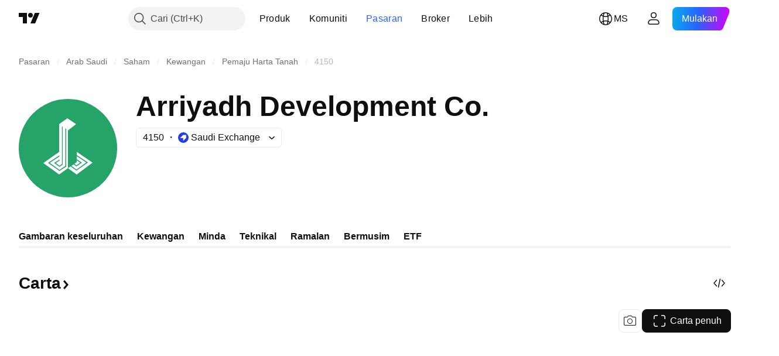

--- FILE ---
content_type: application/javascript; charset=utf-8
request_url: https://static.tradingview.com/static/bundles/ms_MY.63639.1944621f814981fac967.js
body_size: 1223
content:
(self.webpackChunktradingview=self.webpackChunktradingview||[]).push([[63639],{376681:a=>{a.exports=["Mudah alih"]},352995:a=>{a.exports=["Hadiahkan pelan"]},297967:a=>{a.exports=["Hadapan CME Group"]},617691:a=>{a.exports=["Pasangan CEX"]},645333:a=>{a.exports=["Polisi Kuki"]},648651:a=>{a.exports=["Kerjaya"]},895581:a=>{a.exports=["Perpustakaan pencartaan"]},589050:a=>{a.exports=["Kripto"]},21316:a=>{a.exports=["Syiling kripto"]},150083:a=>{a.exports=["Mengenai syarikat"]},831942:a=>{a.exports=["Kenyataan Kebolehcapaian"]},835722:a=>{a.exports=["Carta Termaju"]},825078:a=>{a.exports=["Pengiklanan"]},485746:a=>{a.exports=["Aplikasi"]},807445:a=>{a.exports=["Bon"]},793354:a=>{a.exports={en:["Blog"]}},860721:a=>{a.exports=["Integrasi brokeraj"]},919860:a=>{a.exports=["Broker"]},337547:a=>{a.exports=["Program Carian Pepijat"]},27437:a=>{a.exports=["Penyelesaian perniagaan"]},373709:a=>{a.exports=["Peluang pertumbuhan"]},919338:a=>{a.exports=["Pasangan DEX"]},689132:a=>{a.exports=["Atas meja"]},137260:a=>{a.exports=["Dividen"]},544409:a=>{a.exports=["Penafian"]},777188:a=>{a.exports=["ETF"]},844543:a=>{a.exports=["Perolehan"]},846383:a=>{a.exports=["Ekonomi"]},852484:a=>{a.exports=["Pendidikan"]},365320:a=>{a.exports=["Program pendidikan"]},510640:a=>{a.exports=["Pilihan Editor"]},55579:a=>{a.exports=["Hadapan Eurex"]},101805:a=>{a.exports=["Ciri"]},871538:a=>{a.exports=["Freelancer"]},694769:a=>{a.exports=["Peraturan Dalaman"]},534049:a=>{a.exports=["Peta Suhu"]},863881:a=>{a.exports=["Penunjuk & strategi"]},952093:a=>{a.exports=["Idea"]},15797:a=>{a.exports=["Gambaran keseluruhan"]},753304:a=>{a.exports={en:["Lightweight Charts™"]}},645759:a=>{a.exports=["Moderator"]},787768:a=>{a.exports=["Bukan sekadar produk"]},389313:a=>{a.exports=["Lebih produk"]},81510:a=>{a.exports=["Data pasaran"]},533981:a=>{a.exports=["Kit media"]},200658:a=>{a.exports=["Barangan"]},219807:a=>{a.exports=["Rangkaian sosial"]},525025:a=>{a.exports=["Petua sekuriti"]},463234:a=>{a.exports=["Pilih data pasaran disediakan oleh {link_start}ICE Data Services{link_end}. {line_break}Pilih data rujukan disediakan oleh FactSet. Copyright © {current_year} FactSet Research Systems Inc.{line_break}© {current_year} TradingView, Inc. {line_break}Copyright © {current_year}, American Bankers Association. Rangkaian data CUSIP disediakan oleh FactSet Research Systems Inc. Semua hak cipta terpelihara. {line_break}Pengisian SEC dan dokumen lain disediakan oleh {link_start}Quartr{link_end}."]},998504:a=>{a.exports=["Misi angkasa lepas"]},849995:a=>{a.exports=["Tawaran istimewa"]},792684:a=>{a.exports=["Halaman Status"]},921906:a=>{a.exports=["Saham"]},561777:a=>{a.exports=["Carta Super"]},594599:a=>{a.exports=["Polisi & keselamatan"]},748303:a=>{a.exports=["Program rakan kongsi"]},777348:a=>{a.exports=["Skrip Pine"]},340865:a=>{a.exports={en:["Pine Script®"]}},314965:a=>{a.exports=["Penentuan Harga"]},396570:a=>{a.exports=["Dasar Privasi"]},174322:a=>{a.exports=["Rujuk rakan"]},171173:a=>{a.exports=["Dinding Kasih"]},305785:a=>{a.exports=["Siapa kami"]},
219926:a=>{a.exports=["Pakar"]},708675:a=>{a.exports=["Widget"]},470805:a=>{a.exports=["Alatan & langganan"]},874843:a=>{a.exports=["Kad tarot untuk pedagang"]},630254:a=>{a.exports=["Terma Penggunaan"]},116575:a=>{a.exports=["Masa Dagangan C63"]},631439:a=>{a.exports=["TradingView di {title}"]},208988:a=>{a.exports=["Halaman Utama TradingView"]},458145:a=>{a.exports=["Kedai TradingView"]},276495:a=>{a.exports=["Dagangan"]},482916:a=>{a.exports=["Platform Dagangan"]},416265:a=>{a.exports=["Himpunan saham AS"]}}]);

--- FILE ---
content_type: application/javascript; charset=utf-8
request_url: https://static.tradingview.com/static/bundles/ms_MY.92239.14758e77c23ab76222b1.js
body_size: 7405
content:
(self.webpackChunktradingview=self.webpackChunktradingview||[]).push([[92239,43878,97837,2525,94830,68393,52742],{621849:a=>{a.exports=["Tetap"]},256334:a=>{a.exports=["Proprietari"]},933168:a=>{a.exports=["Sama"]},297964:a=>{a.exports=["Nilai"]},202205:a=>{a.exports=["Instrumen"]},449684:a=>{a.exports=["Carta penuh"]},535919:a=>{a.exports=["Lilin"]},45402:a=>{a.exports=["Carta Lilin Gaya"]},638305:a=>{a.exports=["Carta Kawasan Gaya"]},456425:a=>{a.exports=["Kawasan"]},566487:a=>{a.exports=["Garis dengan penanda"]},370943:a=>{a.exports=["Garis tangga"]},137597:a=>{a.exports=["oleh {username}"]},558004:a=>{a.exports=["Hasil"]},401563:a=>{a.exports=["Harga"]},941044:a=>{a.exports={en:["YTM"]}},732836:a=>{a.exports=["Harga"]},808107:a=>{a.exports=["Permodalan pasaran"]},141694:a=>{a.exports=["Carta"]},984134:a=>{a.exports=["Harga"]},516954:a=>{a.exports=["Skrip berbayar"]},959698:a=>{a.exports=["Komen"]},701251:a=>{a.exports={en:["CUSIP"]}},117760:a=>{a.exports={en:["FIGI"]}},805063:a=>{a.exports={en:["ISIN"]}},772285:a=>{a.exports={en:["Auto"]}},256257:a=>{a.exports={en:["Broker"]}},237744:a=>{a.exports=["Bursa"]},362668:a=>{a.exports=["Bulanan"]},747851:a=>{a.exports=["Pengguna"]},65243:a=>{a.exports=["Cuaca"]},114479:a=>{a.exports=["Perniagaan"]},338436:a=>{a.exports=["KDNK"]},172102:a=>{a.exports=["Kerajaan"]},971535:a=>{a.exports=["Tenaga"]},115787:a=>{a.exports=["Kegemaran"]},447727:a=>{a.exports=["Perumahan"]},20457:a=>{a.exports=["Kesihatan"]},387210:a=>{a.exports=["Buruh"]},535040:a=>{a.exports=["Wang"]},952486:a=>{a.exports=["Harga"]},973734:a=>{a.exports=["Cukai"]},430169:a=>{a.exports=["Dagang"]},694869:a=>{a.exports=["Tarikh IPO"]},282908:a=>{a.exports=["Permodalan pasaran"]},619345:a=>{a.exports=["Periksa data dan butiran terkini di TradingView sekarang {symbolPageUrl}"]},353001:a=>{a.exports=["Tambah kepada kalendar"]},855884:a=>{a.exports=["Data akan muncul di sini tidak lama lagi."]},414997:a=>{a.exports=["IPO akan datang: {date}"]},519208:a=>{a.exports=["IPO dalam proses"]},497574:a=>{a.exports=["{symbol} dijangkakan akan disenarai awam hari ini!"]},212702:a=>{a.exports=["Menggalakkan"]},945370:a=>{a.exports=["Unit"]},930912:a=>{a.exports={en:["NAV"]}},989771:a=>{a.exports=["Tidak boleh tunjukkan ini"]},387286:a=>{a.exports=["Tiada data"]},611699:a=>{a.exports=["saat"]},606011:a=>{a.exports=["pada {date}"]},492440:a=>{a.exports=["10 tahun"]},492219:a=>{a.exports=["3 bulan"]},735074:a=>{a.exports={en:["5G"]}},79869:a=>{a.exports={en:["COGS"]}},725765:a=>{a.exports=["Ketua Pegawai Eksekutif"]},306298:a=>{a.exports=["Kadar faedah kupon"]},576652:a=>{a.exports=["Jumlah pembayaran kupon"]},832552:a=>{a.exports=["Bon dilindungi"]},609797:a=>{a.exports=["Syiling"]},514269:a=>{a.exports=["Nisbah ekuiti biasa tingkat 1"]},337151:a=>{a.exports=["Jawatankuasa"]},478094:a=>{a.exports=["Peralatan komunikasi"]},975113:a=>{a.exports=["Konservatif"]},719283:a=>{a.exports=["Pembinaan & kejuruteraan"]},254008:a=>{a.exports=["Pengguna"]},825471:a=>{a.exports=["Pelombong tembaga"]},437084:a=>{a.exports=["Peniru"]},
351425:a=>{a.exports=["Korporat, disokong aset"]},193852:a=>{a.exports=["Korporat, pinjaman bank"]},312925:a=>{a.exports=["Korporat, menyeluruh"]},872799:a=>{a.exports=["Korporat, boleh ditukarkan"]},753867:a=>{a.exports=["Korporat, lebih disukai"]},885162:a=>{a.exports=["Kategori"]},606495:a=>{a.exports=["Ganja"]},729716:a=>{a.exports=["Analisis kecukupan modal"]},941549:a=>{a.exports=["Analisa peruntukan modal"]},661096:a=>{a.exports=["Naik nilai modal"]},526432:a=>{a.exports=["Pasaran modal"]},986090:a=>{a.exports=["Tunai & kesetaraan"]},12431:a=>{a.exports=["Kasino & perjudian"]},465850:a=>{a.exports=["Perubahan (1T)"]},325189:a=>{a.exports=["Carta Garisan Gaya dengan Penanda"]},408356:a=>{a.exports=["Gaya Carta Garis Tangga"]},458425:a=>{a.exports=["Syot Kilat Carta"]},210679:a=>{a.exports=["Periksa analisis {screenshotName} saya di @TradingView: {url}"]},960957:a=>{a.exports=["Turun taraf kredit"]},638788:a=>{a.exports=["Penarafan kredit"]},325944:a=>{a.exports=["Pelintas"]},974521:a=>{a.exports=["Mata wang dilindung nilai, Dividen"]},471859:a=>{a.exports=["Mata wang dilindung nilai, ESG"]},684892:a=>{a.exports=["Mata wang dilindung nilai, Sama"]},925569:a=>{a.exports=["Mata wang dilindung nilai, Bursa khusus"]},587880:a=>{a.exports=["Mata wang dilindung nilai, Asas"]},756241:a=>{a.exports=["Mata wang dilindung nilai, Pertumbuhan"]},408556:a=>{a.exports=["Mata wang dilindung nilai, Ketidakstabilan rendah"]},881181:a=>{a.exports=["Mata wang dilindung nilai, Pelbagai faktor"]},569185:a=>{a.exports=["Mata wang dilindung nilai, Berwajaran harga"]},700656:a=>{a.exports=["Mata wang dilindung nilai, Teknikal"]},358462:a=>{a.exports=["Mata wang dilindung nilai, Vanila"]},813076:a=>{a.exports=["Mata wang dilindung nilai, Nilai"]},871519:a=>{a.exports=["Penarafan terkini {grade} diberikan oleh Standard & Poor's."]},596402:a=>{a.exports=["Penarafan terkini {ratingName} dikeluarkan oleh Standard & Poor's."]},733500:a=>{a.exports=["Sesuaikan keluk"]},451391:a=>{a.exports=["Keselamatan siber"]},749810:a=>{a.exports=["Bebas AMT"]},828568:a=>{a.exports=["Pandangan agregat penarafan profesional."]},646969:a=>{a.exports=["Analisa impak"]},603838:a=>{a.exports=["Mengenai {symbol_name}"]},234714:a=>{a.exports=["Pulangan mutlak"]},801686:a=>{a.exports=["Aeroangkasa & pertahanan"]},122635:a=>{a.exports=["Agresif"]},228523:a=>{a.exports=["Pertanian"]},462616:a=>{a.exports=["Sepanjang masa"]},338772:a=>{a.exports=["Tinggi sepanjang masa"]},532126:a=>{a.exports=["Perisian aplikasi"]},315897:a=>{a.exports=["Sebaik sahaja ia tersedia, anda dapat melihatnya di sini. Pada masa yang sama, anda boleh menerokai keluk untuk negara lain."]},71684:a=>{a.exports=["Seperti peraturan pertukaran, {exchange} membekalkan data — percuma dan tertunda — hanya untuk pelan berbayar kami."]},4825:a=>{a.exports=["Asia / Pasifik"]},65913:a=>{a.exports=["Aset"]},938562:a=>{a.exports=["Bank pengurusan & jagaan aset"]},104760:a=>{a.exports=["Aset"]},910138:a=>{a.exports={en:["Assets under management (AUM)"]}},780676:a=>{
a.exports=['Pada masa ini, {exchange} tidak membekalkan data di bawah terma perjanjian terkini kami dengan anda. Tetapi anda boleh menambahkannya secara percuma dengan hanya menyatakan "Saya setuju" di dalam terma diubahsuai kami.']},535384:a=>{a.exports=["Pengeluar kereta"]},919183:a=>{a.exports=["Bayaran tangguh serah"]},217277:a=>{a.exports=["Bakul"]},296825:a=>{a.exports={en:["Beta"]}},859421:a=>{a.exports=["Teknologi Besar"]},197890:a=>{a.exports=["Blok rantai"]},31249:a=>{a.exports=["Jenama"]},506326:a=>{a.exports=["Kematangan luas"]},808835:a=>{a.exports=["Pasaran luas, disokong aset"]},309659:a=>{a.exports=["Pasaran luas, menyeluruh"]},44029:a=>{a.exports=["Teknologi luas"]},172266:a=>{a.exports=["Bertema meluas"]},896222:a=>{a.exports=["Berdasarkan luas"]},759938:a=>{a.exports=["Peruncit murah"]},381818:a=>{a.exports={en:["Buy-write"]}},2100:a=>{a.exports=["Kematangan Bullet"]},895636:a=>{a.exports=["Kematangan Bullet, Asas"]},251140:a=>{a.exports=["KDNK"]},515462:a=>{a.exports=["Faham"]},391817:a=>{a.exports=["Kerajaan, agensi"]},984579:a=>{a.exports=["Kerajaan, keseluruhan"]},42951:a=>{a.exports=["Kerajaan, berkaitan inflasi"]},501592:a=>{a.exports=["Kerajaan, pihak berkuasa tempatan/perbandaran"]},981526:a=>{a.exports=["Kerajaan, disokong gadai janji"]},713022:a=>{a.exports=["Kerajaan, mata wang bukan tempatan"]},191222:a=>{a.exports=["Kerajaan, perbendaharaan"]},725587:a=>{a.exports=["Pelombong emas"]},575338:a=>{a.exports=["Dapatkan widget"]},886911:a=>{a.exports=["Kemajuan genom"]},14821:a=>{a.exports=["Geografi"]},441187:a=>{a.exports=["Bakul sejagat selain AS"]},743593:a=>{a.exports=["Untung Kasar"]},272962:a=>{a.exports=["Pertumbuhan"]},411680:a=>{a.exports=["Muat turun dan kongsi"]},255009:a=>{a.exports=["Data yang dibekalkan oleh {exchange} kepada pengguna kami boleh diakses dengan mengisikan perjanjian pertukaran. Jangan risau, ia hanya mengambil masa beberapa klik sahaja."]},174734:a=>{a.exports=["Julat Harian"]},687825:a=>{a.exports=["Harian"]},427940:a=>{a.exports=["Mata wang negara maju"]},671507:a=>{a.exports=["Hutang"]},555933:a=>{a.exports=["Tahap hutang dan perlindungan"]},99625:a=>{a.exports=["Padam catatan"]},746369:a=>{a.exports=["Resit depositori"]},39962:a=>{a.exports=["Resit depositori"]},319466:a=>{a.exports=["Derivatif"]},701381:a=>{a.exports=["Bank Pelbagai"]},302584:a=>{a.exports=["Pelbagai logam & perlombongan"]},216410:a=>{a.exports=["Pemulihan dividen"]},681995:a=>{a.exports=["Ekonomi digital"]},75873:a=>{a.exports=["Pembayaran digital"]},278311:a=>{a.exports=["Layanan cukai pengagihan"]},145752:a=>{a.exports=["Pengedaran"]},837780:a=>{a.exports=["Pengedar"]},489826:a=>{a.exports=["Tempoh"]},242179:a=>{a.exports=["Tempoh dilindungi nilai"]},519275:a=>{a.exports=["Anggaran EPS"]},933900:a=>{a.exports={en:["ESG"]}},42016:a=>{a.exports=["EURO STOXX 50 jangka sederhana"]},916154:a=>{a.exports=["EURO STOXX 50 jangka pendek"]},814002:a=>{a.exports=["Persekitaran"]},690064:a=>{a.exports=["Peralatan & perkhidmatan tenaga"]},852484:a=>{a.exports=["Pendidikan"]},510640:a=>{
a.exports=["Pilihan Editor"]},319011:a=>{a.exports=["Sama"]},536816:a=>{a.exports=["Dalam denominasi Euro"]},591692:a=>{a.exports=["Didorong oleh acara"]},672341:a=>{a.exports=["Tempoh lanjutan"]},202856:a=>{a.exports=["Bursa disenaraikan"]},691225:a=>{a.exports=["Khusus bursa"]},283848:a=>{a.exports=["Ekslusif"]},713013:a=>{a.exports=["Perbelanjaan & pelarasan"]},590481:a=>{a.exports=["Terokai keluk lain"]},664891:a=>{a.exports=["Ditubuhkan"]},349255:a=>{a.exports=["Makanan, minuman & tembakau"]},91940:a=>{a.exports=["Gagal menandatangani Perjanjian Bursa"]},576362:a=>{a.exports=["Pilihan"]},795048:a=>{a.exports=["Tetap"]},713249:a=>{a.exports=["Peruntukan aset tetap"]},949101:a=>{a.exports=["Fintech"]},166039:a=>{a.exports=["Bursa Kewangan & Data"]},953811:a=>{a.exports=["Analisa kedudukan kewangan"]},561807:a=>{a.exports=["Perkhidmatan kewangan"]},218249:a=>{a.exports={en:["Flash"]}},190701:a=>{a.exports=["Kadar apungan"]},461804:a=>{a.exports=["Aliran Tunai Bebas"]},967587:a=>{a.exports=["Frekuensi"]},581189:a=>{a.exports=["Kecairan niaga hadapan"]},679597:a=>{a.exports=["Aliran dana (1T)"]},815636:a=>{a.exports={en:["G20"]}},238698:a=>{a.exports=["Titik data utama"]},919073:a=>{a.exports=["Teruskan membaca"]},228477:a=>{a.exports={en:["H1 {year}"]}},326909:a=>{a.exports={en:["H2 {year}"]}},370566:a=>{a.exports=["Hotel, restoran & lipur"]},87280:a=>{a.exports=["Hotel, resort & pelayaran"]},841731:a=>{a.exports=["Perumahan"]},941586:a=>{a.exports=["Sebanyak mana kontrak hadapan telah didagangkan semasa satu sesi dagangan"]},392169:a=>{a.exports=["Disenaraikan di Hong Kong"]},475754:a=>{a.exports=["Tajuk Utama"]},427414:a=>{a.exports=["Ibu pejabat"]},735149:a=>{a.exports=["Peralatan jagaan kesihatan"]},213676:a=>{a.exports=["Peralatan & perkhidmatan jagaan kesihatan"]},14386:a=>{a.exports=["Alatan & bekalan penjagaan kesihatan"]},103398:a=>{a.exports=["Pembekal & perkhidmatan penjagaan kesihatan"]},956478:a=>{a.exports=["Teknologi jagaan kesihatan"]},590978:a=>{a.exports=["Strategi dana lindung nilai"]},527254:a=>{a.exports=["Negara hasil tinggi"]},737305:a=>{a.exports={en:["High beta"]}},717897:a=>{a.exports=["Saya setuju"]},713884:a=>{a.exports=["Saya memerlukan ini, naiktaraf sekarang"]},773904:a=>{a.exports=["Harga tawaran IPO"]},50529:a=>{a.exports=["Penting"]},266570:a=>{a.exports={en:["In specie"]}},87783:a=>{a.exports=["Perbelanjaan dalaman"]},802286:a=>{a.exports=["Perbelanjaan faedah & Bukan perbelanjaan faedah"]},262556:a=>{a.exports=["Perbelanjaan faedah & PCL"]},559595:a=>{a.exports=["Media Interaktif & Perkhidmatan"]},547218:a=>{a.exports=["Kadar Faedah"]},410268:a=>{a.exports=["Perantaraan"]},154441:a=>{a.exports={en:["Internet"]}},931458:a=>{a.exports=["Perkhidmatan & infrastruktur internet"]},669905:a=>{a.exports=["Permodalan pasaran songsang"]},43914:a=>{a.exports=["Skrip jemputan sahaja. Hubungi penulis untuk akses."]},921636:a=>{a.exports=["Skrip jemputan sahaja. Anda telah diberikan akses."]},364491:a=>{a.exports=["Pendapatan"]},869375:a=>{a.exports=["Naik nilai pendapatan & modal"]},
669338:a=>{a.exports=["Jenis cukai pendapatan"]},831752:a=>{a.exports=["Logam industri"]},160966:a=>{a.exports=["Inflasi"]},196511:a=>{a.exports=["Inflasi dilindung nilai"]},88820:a=>{a.exports=["Dilindungi inflasi"]},571701:a=>{a.exports=["Infrastruktur"]},347945:a=>{a.exports=["Insurans"]},532192:a=>{a.exports=["Rizab insurans"]},32329:a=>{a.exports=["Rizab insurans, tuntutan dan premium"]},360811:a=>{a.exports=["Pengecam"]},855961:a=>{a.exports=["Sertai dengan percuma"]},560007:a=>{a.exports=["Oops, terlalu banyak tujahan"]},315878:a=>{a.exports=["Penerokaan & pengeluaran minyak & gas"]},908414:a=>{a.exports=["Peralatan & perkhidmatan minyak & gas"]},832445:a=>{a.exports=["Penapisan & pemasaran minyak & gas"]},243787:a=>{a.exports=["Minyak, gas & minyak guna habis"]},819295:a=>{a.exports={en:["Ok"]}},701943:a=>{a.exports=["Perbelanjaan operasi"]},612282:a=>{a.exports=["Pendapatan operasi"]},31381:a=>{a.exports=["Dioptimumkan"]},260633:a=>{a.exports=["Komoditi dioptimumkan"]},16610:a=>{a.exports=["Buka"]},749128:a=>{a.exports=["Pengayun"]},925478:a=>{a.exports=["Karbon rendah"]},24310:a=>{a.exports=["Ketidakstabilan rendah"]},803933:a=>{a.exports=["Rizab kerugian pinjaman"]},529861:a=>{a.exports=["Hutang dan deposit pelanggan"]},728257:a=>{a.exports=["Panjang"]},738523:a=>{a.exports={en:["Long-Short"]}},12933:a=>{a.exports=["Ketidakstabilan panjang/singkat"]},533312:a=>{a.exports=["Nampaknya tiada apa yang perlu dilaporkan pada masa ini"]},669117:a=>{a.exports=["Bertangga"]},442872:a=>{a.exports=["Produk Riadah"]},699247:a=>{a.exports=["Alat & perkhidmatan sains hayat"]},223339:a=>{a.exports=["Pautan disalin kepada papan keratan"]},550146:a=>{a.exports=["MLP"]},72543:a=>{a.exports={en:["Moving Averages"]}},238108:a=>{a.exports=["Mobiliti"]},217893:a=>{a.exports=["Sederhana"]},161642:a=>{a.exports=["Sederhana agresif"]},111062:a=>{a.exports=["Sederhana konservatif"]},514121:a=>{a.exports={en:["Momentum"]}},486086:a=>{a.exports=["Kematangan"]},623096:a=>{a.exports=["Kadar keuntungan modal LT maksimum"]},166342:a=>{a.exports=["Kadar keuntungan modal ST maksimum"]},514541:a=>{a.exports=["Bekalan maksimum"]},468310:a=>{a.exports=["Hadapan diuruskan"]},970341:a=>{a.exports=["Gaya pengurusan"]},332417:a=>{a.exports=["Pasaran neutral"]},239084:a=>{a.exports=["Permodalan Pasaran"]},51678:a=>{a.exports=["Nilai pasaran"]},176492:a=>{a.exports=["Logam"]},217717:a=>{a.exports=["Logam & perlombongan"]},770306:a=>{a.exports=["Mexico dan Amerika Selatan"]},830502:a=>{a.exports=["Media & hiburan"]},805658:a=>{a.exports=["Arbitraj penggabungan"]},850434:a=>{a.exports=["Timur Tengah / Afrika"]},758410:a=>{a.exports=["Milenial"]},377553:a=>{a.exports=["Pelbagai faktor"]},397958:a=>{a.exports=["Disenaraikan di NASDAQ"]},810282:a=>{a.exports=["Tiada data tersedia"]},567854:a=>{a.exports=["Tiada berita di sini"]},294830:a=>{a.exports=["Nota Untuk Pengarang"]},134905:a=>{a.exports=["Pendapatan / perbelanjaan Bukan Operasi"]},903928:a=>{a.exports=["Pendapatan/perbelanjaan bukan operasi"]},952210:a=>{a.exports=["Pendapatan bukan operasi"]},
695709:a=>{a.exports=["Bukan perbelanjaan faedah"]},192341:a=>{a.exports=["Sumber asli"]},560205:a=>{a.exports=["Pendapatan Bersih (FY)"]},225990:a=>{a.exports=["Pendapatan bersih / Pekerja (1T)"]},707458:a=>{a.exports=["Hutang bersih"]},427140:a=>{a.exports=["Seterusnya"]},815013:a=>{a.exports=["Tarikh laporan akan datang"]},833599:a=>{a.exports=["Slaid seterusnya"]},695981:a=>{a.exports=["Negatif"]},260508:a=>{a.exports={en:["Niche"]}},823355:a=>{a.exports=["Tenaga nuklear"]},997751:a=>{a.exports=["Sumber"]},557586:a=>{a.exports=["Perisian & perkhidmatan"]},985129:a=>{a.exports=["Maaf, data ini tidak tersedia pada pelan percuma"]},953974:a=>{a.exports=["Maaf, data ini tidak tersedia untuk anda sekarang"]},734529:a=>{a.exports=["Maaf, ini hanya tersedia untuk pengguna berdaftar"]},975232:a=>{a.exports=["Maaf, berita ini tidak tersedia sekarang"]},225336:a=>{a.exports=["Jadual"]},292278:a=>{a.exports=["Skrip dilindungi"]},702060:a=>{a.exports=["Lihat perjanjian"]},883839:a=>{a.exports=["Kriteria pemilihan"]},530133:a=>{a.exports=["Belian semula saham"]},334923:a=>{a.exports=["Jumlah saham belum jelas"]},13009:a=>{a.exports=["Singkat"]},764598:a=>{a.exports=["Kurangkan paparan"]},707073:a=>{a.exports=["Paparkan lebih lanjut"]},41827:a=>{a.exports=["Saiz dan gaya"]},518917:a=>{a.exports=["Log masuk untuk membaca berita ekslusif"]},10301:a=>{a.exports=["Pelombong perak"]},495551:a=>{a.exports=["Dolar Singapura"]},971236:a=>{a.exports=["Aset tunggal"]},929953:a=>{a.exports=["Ruang"]},309649:a=>{a.exports=["Kewangan khusus"]},335824:a=>{a.exports=["Pengeluar keluli"]},752177:a=>{a.exports=["Dalam denominasi Sterling"]},972244:a=>{a.exports=["Strategi"]},656070:a=>{a.exports=["Struktur"]},386885:a=>{a.exports=["Kesimpulan dari cadangan penunjuk."]},821778:a=>{a.exports=["Ringkasan"]},595481:a=>{a.exports=["Simbol"]},302238:a=>{a.exports=["Tuntutan polisi"]},54490:a=>{a.exports=["Positif"]},869079:a=>{a.exports=["Pasangan"]},200908:a=>{a.exports=["Syarikat penerbangan penumpang"]},404665:a=>{a.exports=["Pengangkutan darat penumpang"]},17988:a=>{a.exports=["Pasif"]},488129:a=>{a.exports=["Tahun lepas"]},158141:a=>{a.exports=["Lima tahun lepas"]},784999:a=>{a.exports=["Bulan lepas"]},649423:a=>{a.exports=["Suku tahun lepas"]},258997:a=>{a.exports=["Pegangan fizikal"]},387901:a=>{a.exports=["Farmasi, bioteknologi & sains hayat"]},871177:a=>{a.exports=["Penunjuk Pine Script®"]},601470:a=>{a.exports=["Perpustakaan Pine Script®"]},359681:a=>{a.exports=["Strategi Pine Script®"]},562612:a=>{a.exports=["Logam berharga"]},842131:a=>{a.exports=["Premium diperolehi"]},965523:a=>{a.exports=["Pendapatan pracukai"]},363861:a=>{a.exports=["Terdahulu"]},562837:a=>{a.exports=["Tutup terdahulu"]},361930:a=>{a.exports=["Slaid sebelumnya"]},269716:a=>{a.exports=["Harga dalam USD"]},401885:a=>{a.exports=["Harga dalam {currency}"]},575811:a=>{a.exports=["Berwajaran harga"]},921857:a=>{a.exports=["Penasihat utama"]},93005:a=>{a.exports=["Berdasarkan prinsip"]},690593:a=>{a.exports=["Idea peribadi"]},627458:a=>{a.exports=["Skrip peribadi"]},
995981:a=>{a.exports=["Pengeluaran"]},45668:a=>{a.exports=["Insurans harta benda & kemalangan"]},561300:a=>{a.exports=["Proprietari"]},267894:a=>{a.exports=["Pembekal"]},751996:a=>{a.exports={en:["Q1 {year}"]}},200523:a=>{a.exports={en:["Q2 {year}"]}},620664:a=>{a.exports={en:["Q3 {year}"]}},540515:a=>{a.exports={en:["Q4 {year}"]}},329306:a=>{a.exports=["REIT"]},90543:a=>{a.exports=["Robotik"]},668190:a=>{a.exports=["Robotik & AI"]},112599:a=>{a.exports=["Peruncitan - budi bicara dan asasi"]},401310:a=>{a.exports=["Disokong hasil"]},9965:a=>{a.exports=["Hasil (FY)"]},942013:a=>{a.exports=["Hasil / Pekerja (1T)"]},723145:a=>{a.exports=["Pertukaran hasil kepada keuntungan"]},743309:a=>{a.exports=["Anggaran hasil"]},274017:a=>{a.exports=["Bank wilayah"]},983397:a=>{a.exports=["Muat semula"]},711655:a=>{a.exports=["Kerja jarak jauh"]},223509:a=>{a.exports=["Tenaga boleh baharu"]},433784:a=>{a.exports=["Tempoh masa laporan"]},947572:a=>{a.exports=["Kaedah penggandaan"]},774484:a=>{a.exports=["Rizab kepada jumlah modal"]},663886:a=>{a.exports=["Risiko"]},552755:a=>{a.exports=["Pariti risiko"]},925529:a=>{a.exports={en:["Risk premia"]}},183198:a=>{a.exports={en:["S&P 500"]}},214211:a=>{a.exports=["S&P 500 jangka sederhana"]},807294:a=>{a.exports=["S&P 500 jangka pendek"]},321684:a=>{a.exports=["Dunia"]},278736:a=>{a.exports=["Air"]},963929:a=>{a.exports=["Terlalu laju sayang! Perlahankan sedikit, kaji carta kami dan cuba sekali lagi nanti."]},803575:a=>{a.exports=["Mingguan"]},257808:a=>{a.exports=["Berat"]},66078:a=>{a.exports=["Skim pemberat"]},349898:a=>{a.exports=["Harga satu simbol pada pengakhiran sesi dagangan. Klik untuk mengetahui lebih lanjut."]},428743:a=>{a.exports=["Harga satu simbol pada permulaan sesi dagangan. Klik untuk mengetahui lebih lanjut."]},560629:a=>{a.exports=["Apa dalam dana"]},997199:a=>{a.exports=["Nisbah modal keseluruhan"]},960435:a=>{a.exports=["Jumlah deposit"]},841014:a=>{a.exports=["Jumlah Belanja Operasi"]},530473:a=>{a.exports=["Jumlah bekalan"]},990749:a=>{a.exports=["10 pegangan tertinggi"]},559993:a=>{a.exports=["Berat 10 teratas"]},842790:a=>{a.exports=["20 ekonomi teratas"]},194701:a=>{a.exports=["Cukai & Lain-lain"]},713184:a=>{a.exports=["Alatan taktikal"]},487972:a=>{a.exports=["Ambil Syot Kilat"]},654953:a=>{a.exports=["Tempoh sasaran"]},773282:a=>{a.exports=["Tenor sasaran"]},360528:a=>{a.exports=["Teknikal"]},519340:a=>{a.exports=["Telekom"]},684799:a=>{a.exports=["Harga tinggi dan rendah simbol telah dicapai dalam masa dagangan ini. Klik untuk mengetahui lebih lanjut."]},433407:a=>{a.exports=["Harga teori"]},954980:a=>{a.exports=["Tiada data perolehan untuk ditunjukkan pada masa ini untuk tempoh dipilih."]},365496:a=>{a.exports=["Ada satu langkah lagi"]},154820:a=>{a.exports=["Maklumat ini bukan satu cadangan untuk apa yang anda patut lakukan, jadi jangan jadikan data ini sebagai nasihat pelaburan. Seperti mana-mana dagangan, sentiasa lihat dahulu, kemudian lompat."]},824821:a=>{a.exports=["Tanda"]},101e3:a=>{a.exports=["Nisbah modal tingkat 1"]},471490:a=>{
a.exports=["Bertingkat"]},324661:a=>{a.exports=["Kayu-kayan"]},312806:a=>{a.exports=["Masa"]},658365:a=>{a.exports=["Tempoh dari pelancaran"]},437725:a=>{a.exports=["Tempoh semenjak disenaraikan"]},308856:a=>{a.exports=["Perkhidmatan pemprosesan transaksi & pembayaran"]},281583:a=>{a.exports=["Ikuti arah aliran"]},472359:a=>{a.exports=["Dua kali sebulan"]},653153:a=>{a.exports=["Dolar A.S. - dalam denominasi"]},535950:a=>{a.exports=["Pendapatan/ perbelanjaan luar biasa"]},882369:a=>{a.exports=["Gagal menambah bursa {exchange} kepada perjanjian"]},518861:a=>{a.exports=["Premium tidak diperolehi kepada jumlah modal"]},881118:a=>{a.exports=["Tidak diketahui"]},864677:a=>{a.exports=["Jangka amat pendek"]},97837:a=>{a.exports=["Telah dikemas kini"]},479612:a=>{a.exports=["Ketidakstabilan dilindung nilai"]},351514:a=>{a.exports=["Nilai"]},404994:a=>{a.exports=["Vanila"]},6480:a=>{a.exports=["Pemboleh ubah"]},829566:a=>{a.exports=["Varians"]},148197:a=>{a.exports=["Permainan video & eSukan"]},653497:a=>{a.exports=["Anda dimaklumkan"]},850871:a=>{a.exports=["Keluk hasil untuk bon negara ini masih tidak tersedia buat masa ini"]},137470:a=>{a.exports=["{count} jumlah pegangan"]},820538:a=>{a.exports=["{exchange} membekalkan data untuk pengguna berdaftar kami sahaja, jadi untuk mendapatkannya anda perlu mendaftar satu akaun TradingView."]},505919:a=>{a.exports=["{shortName} futures"]},546730:a=>{a.exports=["{shortName} index"]},923211:a=>{a.exports=["{shortName}"]},864314:a=>{a.exports=["{shortName}"]},279835:a=>{a.exports=["{title} disalin ke papan keratan"]},37866:a=>{a.exports=["hari"]},666794:a=>{a.exports=["jam"]},477462:a=>{a.exports=["minit"]},72685:a=>{a.exports=["{count} galakan"]},595139:a=>{a.exports=["{count} komen"]}}]);

--- FILE ---
content_type: image/svg+xml
request_url: https://s3-symbol-logo.tradingview.com/arriyadh-development-co--big.svg
body_size: 197
content:
<!-- by TradingView --><svg width="56" height="56" viewBox="0 0 56 56" xmlns="http://www.w3.org/2000/svg"><path fill="#25A368" d="M0 0h56v56H0z"/><path fill-rule="evenodd" d="m23 43 5-3.6V17.9l4.63-3.57L27.67 11 23 14.33v15.83l-9 6.32L23 43Zm1.57-27.44v21.42l-1.35 1.07-2.08-1.59 2.08-1.36v-.65l-3.09 2.01 3.09 2.18 1.8-1.27V15.91l-.45-.35Zm1.93 1.16v21.42l-3.29 2.27-5.55-4.02 5.47-3.64v-.65l-6.48 4.29L23.2 41 27 38.53V17.07l-.5-.35Zm3.48 21.35 1.22-.82 1.65 1.16 3.1-2.17L33 34.32v-1.75l5.42 3.6-5.56 4.02-2.88-2.12ZM33 36.02v-1.05l1.93 1.27-2.08 1.58-1.15-.91 1.3-.89Zm6.43.15L33 31.93V30.1l9 6.16L33 43l-5-3.58 1.48-1 3.38 2.36 6.57-4.61Z" fill="#fff"/></svg>